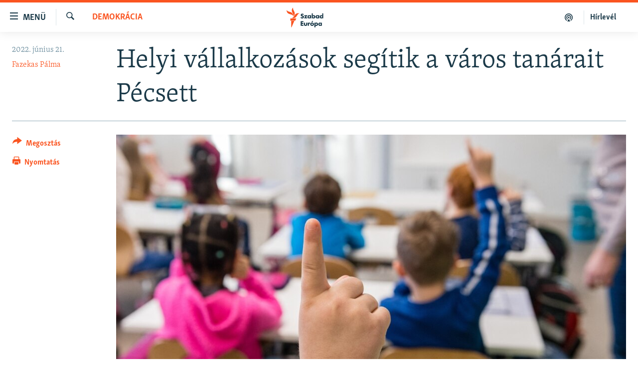

--- FILE ---
content_type: text/html; charset=utf-8
request_url: https://www.szabadeuropa.hu/a/vallalkozasok-segitik-a-varos-tanarait-pecsett/31907651.html
body_size: 12485
content:

<!DOCTYPE html>
<html lang="hu" dir="ltr" class="no-js">
<head>
<link href="/Content/responsive/RFE/hu-HU/RFE-hu-HU.css?&amp;av=0.0.0.0&amp;cb=370" rel="stylesheet"/>
<script src="https://tags.szabadeuropa.hu/rferl-pangea/prod/utag.sync.js"></script> <script type='text/javascript' src='https://www.youtube.com/iframe_api' async></script>
<link rel="manifest" href="/manifest.json">
<script type="text/javascript">
//a general 'js' detection, must be on top level in <head>, due to CSS performance
document.documentElement.className = "js";
var cacheBuster = "370";
var appBaseUrl = "/";
var imgEnhancerBreakpoints = [0, 144, 256, 408, 650, 1023, 1597];
var isLoggingEnabled = false;
var isPreviewPage = false;
var isLivePreviewPage = false;
if (!isPreviewPage) {
window.RFE = window.RFE || {};
window.RFE.cacheEnabledByParam = window.location.href.indexOf('nocache=1') === -1;
const url = new URL(window.location.href);
const params = new URLSearchParams(url.search);
// Remove the 'nocache' parameter
params.delete('nocache');
// Update the URL without the 'nocache' parameter
url.search = params.toString();
window.history.replaceState(null, '', url.toString());
} else {
window.addEventListener('load', function() {
const links = window.document.links;
for (let i = 0; i < links.length; i++) {
links[i].href = '#';
links[i].target = '_self';
}
})
}
var pwaEnabled = false;
var swCacheDisabled;
</script>
<meta charset="utf-8" />
<title>Helyi v&#225;llalkoz&#225;sok seg&#237;tik a v&#225;ros tan&#225;rait P&#233;csett</title>
<meta name="description" content="K&#246;z&#246;ss&#233;gi Ki&#225;ll&#225;s a Pedag&#243;gusok&#233;rt n&#233;ven (#KKP ) ind&#237;tott Facebook-csoportot Putz &#193;d&#225;m, a P&#233;csi Tudom&#225;nyegyetem adjunktusa. A csoporton kereszt&#252;l a v&#225;llalkoz&#225;sok kedvezm&#233;nyeket k&#237;n&#225;lhatnak a tan&#225;roknak, &#243;v&#243;nőknek." />
<meta name="keywords" content="Aktuális, Demokrácia" />
<meta name="viewport" content="width=device-width, initial-scale=1.0" />
<meta http-equiv="X-UA-Compatible" content="IE=edge" />
<meta name="robots" content="max-image-preview:large">
<link href="https://www.szabadeuropa.hu/a/vallalkozasok-segitik-a-varos-tanarait-pecsett/31907651.html" rel="canonical" />
<meta name="apple-mobile-web-app-title" content="Szabad Eur&#243;pa" />
<meta name="apple-mobile-web-app-status-bar-style" content="black" />
<meta name="apple-itunes-app" content="app-id=1520010071, app-argument=//31907651.ltr" />
<meta content="Helyi vállalkozások segítik a város tanárait Pécsett" property="og:title" />
<meta content="Közösségi Kiállás a Pedagógusokért néven (#KKP ) indított Facebook-csoportot Putz Ádám, a Pécsi Tudományegyetem adjunktusa. A csoporton keresztül a vállalkozások kedvezményeket kínálhatnak a tanároknak, óvónőknek." property="og:description" />
<meta content="article" property="og:type" />
<meta content="https://www.szabadeuropa.hu/a/vallalkozasok-segitik-a-varos-tanarait-pecsett/31907651.html" property="og:url" />
<meta content="Szabad Európa" property="og:site_name" />
<meta content="https://gdb.rferl.org/08b40000-0a00-0242-b439-08d9ebc2fa67_w1200_h630.jpg" property="og:image" />
<meta content="1200" property="og:image:width" />
<meta content="630" property="og:image:height" />
<meta content="568280086670706" property="fb:app_id" />
<meta content="Fazekas Pálma" name="Author" />
<meta content="summary_large_image" name="twitter:card" />
<meta content="@SomeAccount" name="twitter:site" />
<meta content="https://gdb.rferl.org/08b40000-0a00-0242-b439-08d9ebc2fa67_w1200_h630.jpg" name="twitter:image" />
<meta content="Helyi vállalkozások segítik a város tanárait Pécsett" name="twitter:title" />
<meta content="Közösségi Kiállás a Pedagógusokért néven (#KKP ) indított Facebook-csoportot Putz Ádám, a Pécsi Tudományegyetem adjunktusa. A csoporton keresztül a vállalkozások kedvezményeket kínálhatnak a tanároknak, óvónőknek." name="twitter:description" />
<link rel="amphtml" href="https://www.szabadeuropa.hu/amp/vallalkozasok-segitik-a-varos-tanarait-pecsett/31907651.html" />
<script type="application/ld+json">{"articleSection":"Demokr\u0026#225;cia","isAccessibleForFree":true,"headline":"Helyi vállalkozások segítik a város tanárait Pécsett","inLanguage":"hu-HU","keywords":"Aktuális, Demokrácia","author":{"@type":"Person","url":"https://www.szabadeuropa.hu/author/fazekas-palma/kivuqv","description":"Fazekas Pálma a Szabad Európa budapesti irodájának hírszerkesztője. Csaknem harminc éve dolgozik újságíróként, elsősorban hírek, hírműsorok szerkesztőjeként, hírszerkesztőségek vezetőjeként. A nyomtatott és az elektronikus sajtó szinte minden területén dolgozott, így a Kurírnál, az Interpress Magazinnál, a Magyar Rádióban, a Westelnél, a Magyar Televízióban, az InfoRádióban, az Origóban és az Infostartnál is.","image":{"@type":"ImageObject","url":"https://gdb.rferl.org/7330b645-b02b-42fc-af41-2e7fe787e485.jpg"},"name":"Fazekas Pálma"},"datePublished":"2022-06-21 06:47:57Z","dateModified":"2022-06-21 09:14:37Z","publisher":{"logo":{"width":512,"height":220,"@type":"ImageObject","url":"https://www.szabadeuropa.hu/Content/responsive/RFE/hu-HU/img/logo.png"},"@type":"NewsMediaOrganization","url":"https://www.szabadeuropa.hu","sameAs":["https://www.youtube.com/channel/UC4Ww_E7ZzGu0-ViqB1THVAw","https://www.facebook.com/szabadeuropahu","https://www.instagram.com/szabadeuropa"],"name":"Szabad Európa","alternateName":"Szabad Európa"},"@context":"https://schema.org","@type":"NewsArticle","mainEntityOfPage":"https://www.szabadeuropa.hu/a/vallalkozasok-segitik-a-varos-tanarait-pecsett/31907651.html","url":"https://www.szabadeuropa.hu/a/vallalkozasok-segitik-a-varos-tanarait-pecsett/31907651.html","description":"Közösségi Kiállás a Pedagógusokért néven (#KKP ) indított Facebook-csoportot Putz Ádám, a Pécsi Tudományegyetem adjunktusa. A csoporton keresztül a vállalkozások kedvezményeket kínálhatnak a tanároknak, óvónőknek.","image":{"width":1080,"height":608,"@type":"ImageObject","url":"https://gdb.rferl.org/08b40000-0a00-0242-b439-08d9ebc2fa67_w1080_h608.jpg"},"name":"Helyi vállalkozások segítik a város tanárait Pécsett"}</script>
<script src="/Scripts/responsive/infographics.b?v=dVbZ-Cza7s4UoO3BqYSZdbxQZVF4BOLP5EfYDs4kqEo1&amp;av=0.0.0.0&amp;cb=370"></script>
<script src="/Scripts/responsive/loader.b?v=Q26XNwrL6vJYKjqFQRDnx01Lk2pi1mRsuLEaVKMsvpA1&amp;av=0.0.0.0&amp;cb=370"></script>
<link rel="icon" type="image/svg+xml" href="/Content/responsive/RFE/img/webApp/favicon.svg" />
<link rel="alternate icon" href="/Content/responsive/RFE/img/webApp/favicon.ico" />
<link rel="mask-icon" color="#ea6903" href="/Content/responsive/RFE/img/webApp/favicon_safari.svg" />
<link rel="apple-touch-icon" sizes="152x152" href="/Content/responsive/RFE/img/webApp/ico-152x152.png" />
<link rel="apple-touch-icon" sizes="144x144" href="/Content/responsive/RFE/img/webApp/ico-144x144.png" />
<link rel="apple-touch-icon" sizes="114x114" href="/Content/responsive/RFE/img/webApp/ico-114x114.png" />
<link rel="apple-touch-icon" sizes="72x72" href="/Content/responsive/RFE/img/webApp/ico-72x72.png" />
<link rel="apple-touch-icon-precomposed" href="/Content/responsive/RFE/img/webApp/ico-57x57.png" />
<link rel="icon" sizes="192x192" href="/Content/responsive/RFE/img/webApp/ico-192x192.png" />
<link rel="icon" sizes="128x128" href="/Content/responsive/RFE/img/webApp/ico-128x128.png" />
<meta name="msapplication-TileColor" content="#ffffff" />
<meta name="msapplication-TileImage" content="/Content/responsive/RFE/img/webApp/ico-144x144.png" />
<link rel="preload" href="/Content/responsive/fonts/Skolar-Lt_LatnCyrl_v2.4.woff" type="font/woff" as="font" crossorigin="anonymous" />
<link rel="alternate" type="application/rss+xml" title="RFE/RL - Top Stories [RSS]" href="/api/" />
<link rel="sitemap" type="application/rss+xml" href="/sitemap.xml" />
</head>
<body class=" nav-no-loaded cc_theme pg-article print-lay-article js-category-to-nav nojs-images ">
<script type="text/javascript" >
var analyticsData = {url:"https://www.szabadeuropa.hu/a/vallalkozasok-segitik-a-varos-tanarait-pecsett/31907651.html",property_id:"499",article_uid:"31907651",page_title:"Helyi vállalkozások segítik a város tanárait Pécsett",page_type:"article",content_type:"article",subcontent_type:"article",last_modified:"2022-06-21 09:14:37Z",pub_datetime:"2022-06-21 06:47:57Z",pub_year:"2022",pub_month:"06",pub_day:"21",pub_hour:"06",pub_weekday:"Tuesday",section:"demokrácia",english_section:"democracy",byline:"Fazekas Pálma",categories:"news,democracy",domain:"www.szabadeuropa.hu",language:"Hungarian",language_service:"RFERL Hungarian",platform:"web",copied:"no",copied_article:"",copied_title:"",runs_js:"Yes",cms_release:"8.44.0.0.370",enviro_type:"prod",slug:"vallalkozasok-segitik-a-varos-tanarait-pecsett",entity:"RFE",short_language_service:"HU",platform_short:"W",page_name:"Helyi vállalkozások segítik a város tanárait Pécsett"};
</script>
<noscript><iframe src="https://www.googletagmanager.com/ns.html?id=GTM-WXZBPZ" height="0" width="0" style="display:none;visibility:hidden"></iframe></noscript><script type="text/javascript" data-cookiecategory="analytics">
var gtmEventObject = Object.assign({}, analyticsData, {event: 'page_meta_ready'});window.dataLayer = window.dataLayer || [];window.dataLayer.push(gtmEventObject);
if (top.location === self.location) { //if not inside of an IFrame
var renderGtm = "true";
if (renderGtm === "true") {
(function(w,d,s,l,i){w[l]=w[l]||[];w[l].push({'gtm.start':new Date().getTime(),event:'gtm.js'});var f=d.getElementsByTagName(s)[0],j=d.createElement(s),dl=l!='dataLayer'?'&l='+l:'';j.async=true;j.src='//www.googletagmanager.com/gtm.js?id='+i+dl;f.parentNode.insertBefore(j,f);})(window,document,'script','dataLayer','GTM-WXZBPZ');
}
}
</script>
<!--Analytics tag js version start-->
<script type="text/javascript" data-cookiecategory="analytics">
var utag_data = Object.assign({}, analyticsData, {});
if(typeof(TealiumTagFrom)==='function' && typeof(TealiumTagSearchKeyword)==='function') {
var utag_from=TealiumTagFrom();var utag_searchKeyword=TealiumTagSearchKeyword();
if(utag_searchKeyword!=null && utag_searchKeyword!=='' && utag_data["search_keyword"]==null) utag_data["search_keyword"]=utag_searchKeyword;if(utag_from!=null && utag_from!=='') utag_data["from"]=TealiumTagFrom();}
if(window.top!== window.self&&utag_data.page_type==="snippet"){utag_data.page_type = 'iframe';}
try{if(window.top!==window.self&&window.self.location.hostname===window.top.location.hostname){utag_data.platform = 'self-embed';utag_data.platform_short = 'se';}}catch(e){if(window.top!==window.self&&window.self.location.search.includes("platformType=self-embed")){utag_data.platform = 'cross-promo';utag_data.platform_short = 'cp';}}
(function(a,b,c,d){ a="https://tags.szabadeuropa.hu/rferl-pangea/prod/utag.js"; b=document;c="script";d=b.createElement(c);d.src=a;d.type="text/java"+c;d.async=true; a=b.getElementsByTagName(c)[0];a.parentNode.insertBefore(d,a); })();
</script>
<!--Analytics tag js version end-->
<!-- Analytics tag management NoScript -->
<noscript>
<img style="position: absolute; border: none;" src="https://ssc.szabadeuropa.hu/b/ss/bbgprod,bbgentityrferl/1/G.4--NS/1309399667?pageName=rfe%3ahu%3aw%3aarticle%3ahelyi%20v%c3%a1llalkoz%c3%a1sok%20seg%c3%adtik%20a%20v%c3%a1ros%20tan%c3%a1rait%20p%c3%a9csett&amp;c6=helyi%20v%c3%a1llalkoz%c3%a1sok%20seg%c3%adtik%20a%20v%c3%a1ros%20tan%c3%a1rait%20p%c3%a9csett&amp;v36=8.44.0.0.370&amp;v6=D=c6&amp;g=https%3a%2f%2fwww.szabadeuropa.hu%2fa%2fvallalkozasok-segitik-a-varos-tanarait-pecsett%2f31907651.html&amp;c1=D=g&amp;v1=D=g&amp;events=event1,event52&amp;c16=rferl%20hungarian&amp;v16=D=c16&amp;c5=democracy&amp;v5=D=c5&amp;ch=demokr%c3%a1cia&amp;c15=hungarian&amp;v15=D=c15&amp;c4=article&amp;v4=D=c4&amp;c14=31907651&amp;v14=D=c14&amp;v20=no&amp;c17=web&amp;v17=D=c17&amp;mcorgid=518abc7455e462b97f000101%40adobeorg&amp;server=www.szabadeuropa.hu&amp;pageType=D=c4&amp;ns=bbg&amp;v29=D=server&amp;v25=rfe&amp;v30=499&amp;v105=D=User-Agent " alt="analytics" width="1" height="1" /></noscript>
<!-- End of Analytics tag management NoScript -->
<!--*** Accessibility links - For ScreenReaders only ***-->
<section>
<div class="sr-only">
<h2>Akad&#225;lymentes m&#243;d</h2>
<ul>
<li><a href="#content" data-disable-smooth-scroll="1">Ugr&#225;s a fő oldalra</a></li>
<li><a href="#navigation" data-disable-smooth-scroll="1">Ugr&#225;s a tartalomjegyz&#233;kre</a></li>
<li><a href="#txtHeaderSearch" data-disable-smooth-scroll="1">Ugr&#225;s a keres&#233;sre</a></li>
</ul>
</div>
</section>
<div dir="ltr">
<div id="page">
<aside>
<div class="c-lightbox overlay-modal">
<div class="c-lightbox__intro">
<h2 class="c-lightbox__intro-title"></h2>
<button class="btn btn--rounded c-lightbox__btn c-lightbox__intro-next" title="K&#246;vetkező">
<span class="ico ico--rounded ico-chevron-forward"></span>
<span class="sr-only">K&#246;vetkező</span>
</button>
</div>
<div class="c-lightbox__nav">
<button class="btn btn--rounded c-lightbox__btn c-lightbox__btn--close" title="Bez&#225;r&#225;s">
<span class="ico ico--rounded ico-close"></span>
<span class="sr-only">Bez&#225;r&#225;s</span>
</button>
<button class="btn btn--rounded c-lightbox__btn c-lightbox__btn--prev" title="Előző">
<span class="ico ico--rounded ico-chevron-backward"></span>
<span class="sr-only">Előző</span>
</button>
<button class="btn btn--rounded c-lightbox__btn c-lightbox__btn--next" title="K&#246;vetkező">
<span class="ico ico--rounded ico-chevron-forward"></span>
<span class="sr-only">K&#246;vetkező</span>
</button>
</div>
<div class="c-lightbox__content-wrap">
<figure class="c-lightbox__content">
<span class="c-spinner c-spinner--lightbox">
<img src="/Content/responsive/img/player-spinner.png"
alt="please wait"
title="please wait" />
</span>
<div class="c-lightbox__img">
<div class="thumb">
<img src="" alt="" />
</div>
</div>
<figcaption>
<div class="c-lightbox__info c-lightbox__info--foot">
<span class="c-lightbox__counter"></span>
<span class="caption c-lightbox__caption"></span>
</div>
</figcaption>
</figure>
</div>
<div class="hidden">
<div class="content-advisory__box content-advisory__box--lightbox">
<span class="content-advisory__box-text">A k&#233;p a nyugalom megzavar&#225;s&#225;ra alkalmas.</span>
<button class="btn btn--transparent content-advisory__box-btn m-t-md" value="text" type="button">
<span class="btn__text">
Megn&#233;zem.
</span>
</button>
</div>
</div>
</div>
<div class="print-dialogue">
<div class="container">
<h3 class="print-dialogue__title section-head">Print Options:</h3>
<div class="print-dialogue__opts">
<ul class="print-dialogue__opt-group">
<li class="form__group form__group--checkbox">
<input class="form__check " id="checkboxImages" name="checkboxImages" type="checkbox" checked="checked" />
<label for="checkboxImages" class="form__label m-t-md">Images</label>
</li>
<li class="form__group form__group--checkbox">
<input class="form__check " id="checkboxMultimedia" name="checkboxMultimedia" type="checkbox" checked="checked" />
<label for="checkboxMultimedia" class="form__label m-t-md">Multimedia</label>
</li>
</ul>
<ul class="print-dialogue__opt-group">
<li class="form__group form__group--checkbox">
<input class="form__check " id="checkboxEmbedded" name="checkboxEmbedded" type="checkbox" checked="checked" />
<label for="checkboxEmbedded" class="form__label m-t-md">Embedded Content</label>
</li>
<li class="form__group form__group--checkbox">
<input class="form__check " id="checkboxComments" name="checkboxComments" type="checkbox" />
<label for="checkboxComments" class="form__label m-t-md"> Comments</label>
</li>
</ul>
</div>
<div class="print-dialogue__buttons">
<button class="btn btn--secondary close-button" type="button" title="Megszak&#237;t&#225;s">
<span class="btn__text ">Megszak&#237;t&#225;s</span>
</button>
<button class="btn btn-cust-print m-l-sm" type="button" title="Nyomtat&#225;s">
<span class="btn__text ">Nyomtat&#225;s</span>
</button>
</div>
</div>
</div>
<div class="ctc-message pos-fix">
<div class="ctc-message__inner">A hivatkoz&#225;s a v&#225;g&#243;lapra m&#225;solva</div>
</div>
</aside>
<div class="hdr-20 hdr-20--big">
<div class="hdr-20__inner">
<div class="hdr-20__max pos-rel">
<div class="hdr-20__side hdr-20__side--primary d-flex">
<label data-for="main-menu-ctrl" data-switcher-trigger="true" data-switch-target="main-menu-ctrl" class="burger hdr-trigger pos-rel trans-trigger" data-trans-evt="click" data-trans-id="menu">
<span class="ico ico-close hdr-trigger__ico hdr-trigger__ico--close burger__ico burger__ico--close"></span>
<span class="ico ico-menu hdr-trigger__ico hdr-trigger__ico--open burger__ico burger__ico--open"></span>
<span class="burger__label">Men&#252;</span>
</label>
<div class="menu-pnl pos-fix trans-target" data-switch-target="main-menu-ctrl" data-trans-id="menu">
<div class="menu-pnl__inner">
<nav class="main-nav menu-pnl__item menu-pnl__item--first">
<ul class="main-nav__list accordeon" data-analytics-tales="false" data-promo-name="link" data-location-name="nav,secnav">
<li class="main-nav__item">
<a class="main-nav__item-name main-nav__item-name--link" href="/Napirenden_cikkek" title="Napirenden" data-item-name="top-stories" >Napirenden</a>
</li>
<li class="main-nav__item">
<a class="main-nav__item-name main-nav__item-name--link" href="/Aktualis" title="Aktu&#225;lis" data-item-name="news" >Aktu&#225;lis</a>
</li>
<li class="main-nav__item">
<a class="main-nav__item-name main-nav__item-name--link" href="/z/22211" title="Podcastok" data-item-name="podcasts" >Podcastok</a>
</li>
<li class="main-nav__item">
<a class="main-nav__item-name main-nav__item-name--link" href="/Videok" title="Vide&#243;k" data-item-name="videos" >Vide&#243;k</a>
</li>
<li class="main-nav__item">
<a class="main-nav__item-name main-nav__item-name--link" href="/z/23148" title="Elemző" data-item-name="news-analyses" >Elemző</a>
</li>
<li class="main-nav__item">
<a class="main-nav__item-name main-nav__item-name--link" href="/z/23698" title="NER15" data-item-name="fidesz-on-power-15-years" >NER15</a>
</li>
<li class="main-nav__item">
<a class="main-nav__item-name main-nav__item-name--link" href="/z/22793" title="Szabadon" data-item-name="free-voice-videos" >Szabadon</a>
</li>
<li class="main-nav__item">
<a class="main-nav__item-name main-nav__item-name--link" href="/z/22188" title="T&#225;rsadalom" data-item-name="society" >T&#225;rsadalom</a>
</li>
<li class="main-nav__item">
<a class="main-nav__item-name main-nav__item-name--link" href="/z/22190" title="Demokr&#225;cia" data-item-name="democracy" >Demokr&#225;cia</a>
</li>
<li class="main-nav__item">
<a class="main-nav__item-name main-nav__item-name--link" href="/z/22210" title="A p&#233;nz nyom&#225;ban" data-item-name="economy-and-corruption" >A p&#233;nz nyom&#225;ban</a>
</li>
<li class="main-nav__item">
<a class="main-nav__item-name main-nav__item-name--link" href="/Europai_Unio" title="Eur&#243;pai Uni&#243;" data-item-name="european-union" >Eur&#243;pai Uni&#243;</a>
</li>
<li class="main-nav__item">
<a class="main-nav__item-name main-nav__item-name--link" href="/z/22282" title="Vil&#225;g" data-item-name="worldnews" >Vil&#225;g</a>
</li>
<li class="main-nav__item">
<a class="main-nav__item-name main-nav__item-name--link" href="/z/22236" title="Kl&#237;mav&#225;ltoz&#225;s" data-item-name="climate-change" >Kl&#237;mav&#225;ltoz&#225;s</a>
</li>
<li class="main-nav__item">
<a class="main-nav__item-name main-nav__item-name--link" href="/z/22192" title="A m&#250;lt tanuls&#225;gai" data-item-name="history" >A m&#250;lt tanuls&#225;gai</a>
</li>
</ul>
</nav>
<div class="menu-pnl__item menu-pnl__item--social">
<h5 class="menu-pnl__sub-head">K&#246;vessen minket!</h5>
<a href="https://www.facebook.com/szabadeuropahu" title="K&#246;vessen benn&#252;nket a Facebookon!" data-analytics-text="follow_on_facebook" class="btn btn--rounded btn--social-inverted menu-pnl__btn js-social-btn btn-facebook" target="_blank" rel="noopener">
<span class="ico ico-facebook-alt ico--rounded"></span>
</a>
<a href="https://www.instagram.com/szabadeuropa" title="K&#246;vessen minket az Instagramon" data-analytics-text="follow_on_instagram" class="btn btn--rounded btn--social-inverted menu-pnl__btn js-social-btn btn-instagram" target="_blank" rel="noopener">
<span class="ico ico-instagram ico--rounded"></span>
</a>
<a href="https://www.youtube.com/channel/UC4Ww_E7ZzGu0-ViqB1THVAw" title="K&#246;vessen benn&#252;nket a YouTube-on!" data-analytics-text="follow_on_youtube" class="btn btn--rounded btn--social-inverted menu-pnl__btn js-social-btn btn-youtube" target="_blank" rel="noopener">
<span class="ico ico-youtube ico--rounded"></span>
</a>
</div>
<div class="menu-pnl__item">
<a href="/navigation/allsites" class="menu-pnl__item-link">
<span class="ico ico-languages "></span>
Valamennyi RFE/RL weboldal
</a>
</div>
</div>
</div>
<label data-for="top-search-ctrl" data-switcher-trigger="true" data-switch-target="top-search-ctrl" class="top-srch-trigger hdr-trigger">
<span class="ico ico-close hdr-trigger__ico hdr-trigger__ico--close top-srch-trigger__ico top-srch-trigger__ico--close"></span>
<span class="ico ico-search hdr-trigger__ico hdr-trigger__ico--open top-srch-trigger__ico top-srch-trigger__ico--open"></span>
</label>
<div class="srch-top srch-top--in-header" data-switch-target="top-search-ctrl">
<div class="container">
<form action="/s" class="srch-top__form srch-top__form--in-header" id="form-topSearchHeader" method="get" role="search"><label for="txtHeaderSearch" class="sr-only">Keres&#233;s</label>
<input type="text" id="txtHeaderSearch" name="k" placeholder="Keres&#233;s" accesskey="s" value="" class="srch-top__input analyticstag-event" onkeydown="if (event.keyCode === 13) { FireAnalyticsTagEventOnSearch('search', $dom.get('#txtHeaderSearch')[0].value) }" />
<button title="Keres&#233;s" type="submit" class="btn btn--top-srch analyticstag-event" onclick="FireAnalyticsTagEventOnSearch('search', $dom.get('#txtHeaderSearch')[0].value) ">
<span class="ico ico-search"></span>
</button></form>
</div>
</div>
<a href="/" class="main-logo-link">
<img src="/Content/responsive/RFE/hu-HU/img/logo-compact.svg" class="main-logo main-logo--comp" alt="site logo">
<img src="/Content/responsive/RFE/hu-HU/img/logo.svg" class="main-logo main-logo--big" alt="site logo">
</a>
</div>
<div class="hdr-20__side hdr-20__side--secondary d-flex">
<a href="/Subscribe" title="H&#237;rlev&#233;l" class="hdr-20__secondary-item hdr-20__secondary-item--lang" data-item-name="satellite">
H&#237;rlev&#233;l
</a>
<a href="https://www.szabadeuropa.hu/z/22211" title="Podcastok" class="hdr-20__secondary-item" data-item-name="podcast">
<span class="ico ico-podcast hdr-20__secondary-icon"></span>
</a>
<a href="/s" title="Keres&#233;s" class="hdr-20__secondary-item hdr-20__secondary-item--search" data-item-name="search">
<span class="ico ico-search hdr-20__secondary-icon hdr-20__secondary-icon--search"></span>
</a>
<div class="srch-bottom">
<form action="/s" class="srch-bottom__form d-flex" id="form-bottomSearch" method="get" role="search"><label for="txtSearch" class="sr-only">Keres&#233;s</label>
<input type="search" id="txtSearch" name="k" placeholder="Keres&#233;s" accesskey="s" value="" class="srch-bottom__input analyticstag-event" onkeydown="if (event.keyCode === 13) { FireAnalyticsTagEventOnSearch('search', $dom.get('#txtSearch')[0].value) }" />
<button title="Keres&#233;s" type="submit" class="btn btn--bottom-srch analyticstag-event" onclick="FireAnalyticsTagEventOnSearch('search', $dom.get('#txtSearch')[0].value) ">
<span class="ico ico-search"></span>
</button></form>
</div>
</div>
<img src="/Content/responsive/RFE/hu-HU/img/logo-print.gif" class="logo-print" alt="site logo">
<img src="/Content/responsive/RFE/hu-HU/img/logo-print_color.png" class="logo-print logo-print--color" alt="site logo">
</div>
</div>
</div>
<script>
if (document.body.className.indexOf('pg-home') > -1) {
var nav2In = document.querySelector('.hdr-20__inner');
var nav2Sec = document.querySelector('.hdr-20__side--secondary');
var secStyle = window.getComputedStyle(nav2Sec);
if (nav2In && window.pageYOffset < 150 && secStyle['position'] !== 'fixed') {
nav2In.classList.add('hdr-20__inner--big')
}
}
</script>
<div class="c-hlights c-hlights--breaking c-hlights--no-item" data-hlight-display="mobile,desktop">
<div class="c-hlights__wrap container p-0">
<div class="c-hlights__nav">
<a role="button" href="#" title="Előző">
<span class="ico ico-chevron-backward m-0"></span>
<span class="sr-only">Előző</span>
</a>
<a role="button" href="#" title="K&#246;vetkező">
<span class="ico ico-chevron-forward m-0"></span>
<span class="sr-only">K&#246;vetkező</span>
</a>
</div>
<span class="c-hlights__label">
<span class="">A legfrissebb h&#237;rek</span>
<span class="switcher-trigger">
<label data-for="more-less-1" data-switcher-trigger="true" class="switcher-trigger__label switcher-trigger__label--more p-b-0" title="R&#233;szletek megjelen&#237;t&#233;se">
<span class="ico ico-chevron-down"></span>
</label>
<label data-for="more-less-1" data-switcher-trigger="true" class="switcher-trigger__label switcher-trigger__label--less p-b-0" title="A r&#233;szletek elrejt&#233;se">
<span class="ico ico-chevron-up"></span>
</label>
</span>
</span>
<ul class="c-hlights__items switcher-target" data-switch-target="more-less-1">
</ul>
</div>
</div> <div id="content">
<main class="container">
<div class="hdr-container">
<div class="row">
<div class="col-category col-xs-12 col-md-2 pull-left"> <div class="category js-category">
<a class="" href="/z/22190">Demokr&#225;cia</a> </div>
</div><div class="col-title col-xs-12 col-md-10 pull-right"> <h1 class="title pg-title">
Helyi v&#225;llalkoz&#225;sok seg&#237;tik a v&#225;ros tan&#225;rait P&#233;csett
</h1>
</div><div class="col-publishing-details col-xs-12 col-sm-12 col-md-2 pull-left"> <div class="publishing-details ">
<div class="published">
<span class="date" >
<time pubdate="pubdate" datetime="2022-06-21T08:47:57+01:00">
2022. j&#250;nius 21.
</time>
</span>
</div>
<div class="links">
<ul class="links__list links__list--column">
<li class="links__item">
<a class="links__item-link" href="/author/fazekas-palma/kivuqv" title="Fazekas P&#225;lma">Fazekas P&#225;lma</a>
</li>
</ul>
</div>
</div>
</div><div class="col-lg-12 separator"> <div class="separator">
<hr class="title-line" />
</div>
</div><div class="col-multimedia col-xs-12 col-md-10 pull-right"> <div class="cover-media">
<figure class="media-image js-media-expand">
<div class="img-wrap">
<div class="thumb thumb16_9">
<img src="https://gdb.rferl.org/08b40000-0a00-0242-b439-08d9ebc2fa67_w250_r1_s.jpg" alt="Eredetileg a pedag&#243;gusoknak be&#237;g&#233;rt b&#233;rn&#246;vel&#233;st pr&#243;b&#225;lj&#225;k helyben &#246;sszehozni a p&#233;csiek, azt&#225;n v&#225;ltozott a terv" />
</div>
</div>
<figcaption>
<span class="caption">Eredetileg a pedag&#243;gusoknak be&#237;g&#233;rt b&#233;rn&#246;vel&#233;st pr&#243;b&#225;lj&#225;k helyben &#246;sszehozni a p&#233;csiek, azt&#225;n v&#225;ltozott a terv</span>
</figcaption>
</figure>
</div>
</div><div class="col-xs-12 col-md-2 pull-left article-share pos-rel"> <div class="share--box">
<div class="sticky-share-container" style="display:none">
<div class="container">
<a href="https://www.szabadeuropa.hu" id="logo-sticky-share">&nbsp;</a>
<div class="pg-title pg-title--sticky-share">
Helyi v&#225;llalkoz&#225;sok seg&#237;tik a v&#225;ros tan&#225;rait P&#233;csett
</div>
<div class="sticked-nav-actions">
<!--This part is for sticky navigation display-->
<p class="buttons link-content-sharing p-0 ">
<button class="btn btn--link btn-content-sharing p-t-0 " id="btnContentSharing" value="text" role="Button" type="" title="Tov&#225;bbi megoszt&#225;si lehetős&#233;gek">
<span class="ico ico-share ico--l"></span>
<span class="btn__text ">
Megoszt&#225;s
</span>
</button>
</p>
<aside class="content-sharing js-content-sharing js-content-sharing--apply-sticky content-sharing--sticky"
role="complementary"
data-share-url="https://www.szabadeuropa.hu/a/vallalkozasok-segitik-a-varos-tanarait-pecsett/31907651.html" data-share-title="Helyi v&#225;llalkoz&#225;sok seg&#237;tik a v&#225;ros tan&#225;rait P&#233;csett" data-share-text="K&#246;z&#246;ss&#233;gi Ki&#225;ll&#225;s a Pedag&#243;gusok&#233;rt n&#233;ven (#KKP ) ind&#237;tott Facebook-csoportot Putz &#193;d&#225;m, a P&#233;csi Tudom&#225;nyegyetem adjunktusa. A csoporton kereszt&#252;l a v&#225;llalkoz&#225;sok kedvezm&#233;nyeket k&#237;n&#225;lhatnak a tan&#225;roknak, &#243;v&#243;nőknek.">
<div class="content-sharing__popover">
<h6 class="content-sharing__title">Megoszt&#225;s</h6>
<button href="#close" id="btnCloseSharing" class="btn btn--text-like content-sharing__close-btn">
<span class="ico ico-close ico--l"></span>
</button>
<ul class="content-sharing__list">
<li class="content-sharing__item">
<div class="ctc ">
<input type="text" class="ctc__input" readonly="readonly">
<a href="" js-href="https://www.szabadeuropa.hu/a/vallalkozasok-segitik-a-varos-tanarait-pecsett/31907651.html" class="content-sharing__link ctc__button">
<span class="ico ico-copy-link ico--rounded ico--s"></span>
<span class="content-sharing__link-text">Hivatkoz&#225;s m&#225;sol&#225;sa</span>
</a>
</div>
</li>
<li class="content-sharing__item">
<a href="https://facebook.com/sharer.php?u=https%3a%2f%2fwww.szabadeuropa.hu%2fa%2fvallalkozasok-segitik-a-varos-tanarait-pecsett%2f31907651.html"
data-analytics-text="share_on_facebook"
title="Facebook" target="_blank"
class="content-sharing__link js-social-btn">
<span class="ico ico-facebook ico--rounded ico--s"></span>
<span class="content-sharing__link-text">Facebook</span>
</a>
</li>
<li class="content-sharing__item">
<a href="https://twitter.com/share?url=https%3a%2f%2fwww.szabadeuropa.hu%2fa%2fvallalkozasok-segitik-a-varos-tanarait-pecsett%2f31907651.html&amp;text=Helyi+v%c3%a1llalkoz%c3%a1sok+seg%c3%adtik+a+v%c3%a1ros+tan%c3%a1rait+P%c3%a9csett"
data-analytics-text="share_on_twitter"
title="X (Twitter)" target="_blank"
class="content-sharing__link js-social-btn">
<span class="ico ico-twitter ico--rounded ico--s"></span>
<span class="content-sharing__link-text">X (Twitter)</span>
</a>
</li>
<li class="content-sharing__item">
<a href="https://www.linkedin.com/shareArticle?mini=true&amp;url=https%3a%2f%2fwww.szabadeuropa.hu%2fa%2fvallalkozasok-segitik-a-varos-tanarait-pecsett%2f31907651.html&amp;title=Helyi v&#225;llalkoz&#225;sok seg&#237;tik a v&#225;ros tan&#225;rait P&#233;csett"
data-analytics-text="share_on_linkedIn"
title="LinkedIn" target="_blank"
class="content-sharing__link js-social-btn">
<span class="ico ico-linkedin ico--rounded ico--s"></span>
<span class="content-sharing__link-text">LinkedIn</span>
</a>
</li>
<li class="content-sharing__item">
<a href="mailto:?body=https%3a%2f%2fwww.szabadeuropa.hu%2fa%2fvallalkozasok-segitik-a-varos-tanarait-pecsett%2f31907651.html&amp;subject=Helyi v&#225;llalkoz&#225;sok seg&#237;tik a v&#225;ros tan&#225;rait P&#233;csett"
title="Email"
class="content-sharing__link ">
<span class="ico ico-email ico--rounded ico--s"></span>
<span class="content-sharing__link-text">Email</span>
</a>
</li>
</ul>
</div>
</aside>
</div>
</div>
</div>
<div class="links">
<p class="buttons link-content-sharing p-0 ">
<button class="btn btn--link btn-content-sharing p-t-0 " id="btnContentSharing" value="text" role="Button" type="" title="Tov&#225;bbi megoszt&#225;si lehetős&#233;gek">
<span class="ico ico-share ico--l"></span>
<span class="btn__text ">
Megoszt&#225;s
</span>
</button>
</p>
<aside class="content-sharing js-content-sharing " role="complementary"
data-share-url="https://www.szabadeuropa.hu/a/vallalkozasok-segitik-a-varos-tanarait-pecsett/31907651.html" data-share-title="Helyi v&#225;llalkoz&#225;sok seg&#237;tik a v&#225;ros tan&#225;rait P&#233;csett" data-share-text="K&#246;z&#246;ss&#233;gi Ki&#225;ll&#225;s a Pedag&#243;gusok&#233;rt n&#233;ven (#KKP ) ind&#237;tott Facebook-csoportot Putz &#193;d&#225;m, a P&#233;csi Tudom&#225;nyegyetem adjunktusa. A csoporton kereszt&#252;l a v&#225;llalkoz&#225;sok kedvezm&#233;nyeket k&#237;n&#225;lhatnak a tan&#225;roknak, &#243;v&#243;nőknek.">
<div class="content-sharing__popover">
<h6 class="content-sharing__title">Megoszt&#225;s</h6>
<button href="#close" id="btnCloseSharing" class="btn btn--text-like content-sharing__close-btn">
<span class="ico ico-close ico--l"></span>
</button>
<ul class="content-sharing__list">
<li class="content-sharing__item">
<div class="ctc ">
<input type="text" class="ctc__input" readonly="readonly">
<a href="" js-href="https://www.szabadeuropa.hu/a/vallalkozasok-segitik-a-varos-tanarait-pecsett/31907651.html" class="content-sharing__link ctc__button">
<span class="ico ico-copy-link ico--rounded ico--l"></span>
<span class="content-sharing__link-text">Hivatkoz&#225;s m&#225;sol&#225;sa</span>
</a>
</div>
</li>
<li class="content-sharing__item">
<a href="https://facebook.com/sharer.php?u=https%3a%2f%2fwww.szabadeuropa.hu%2fa%2fvallalkozasok-segitik-a-varos-tanarait-pecsett%2f31907651.html"
data-analytics-text="share_on_facebook"
title="Facebook" target="_blank"
class="content-sharing__link js-social-btn">
<span class="ico ico-facebook ico--rounded ico--l"></span>
<span class="content-sharing__link-text">Facebook</span>
</a>
</li>
<li class="content-sharing__item">
<a href="https://twitter.com/share?url=https%3a%2f%2fwww.szabadeuropa.hu%2fa%2fvallalkozasok-segitik-a-varos-tanarait-pecsett%2f31907651.html&amp;text=Helyi+v%c3%a1llalkoz%c3%a1sok+seg%c3%adtik+a+v%c3%a1ros+tan%c3%a1rait+P%c3%a9csett"
data-analytics-text="share_on_twitter"
title="X (Twitter)" target="_blank"
class="content-sharing__link js-social-btn">
<span class="ico ico-twitter ico--rounded ico--l"></span>
<span class="content-sharing__link-text">X (Twitter)</span>
</a>
</li>
<li class="content-sharing__item">
<a href="https://www.linkedin.com/shareArticle?mini=true&amp;url=https%3a%2f%2fwww.szabadeuropa.hu%2fa%2fvallalkozasok-segitik-a-varos-tanarait-pecsett%2f31907651.html&amp;title=Helyi v&#225;llalkoz&#225;sok seg&#237;tik a v&#225;ros tan&#225;rait P&#233;csett"
data-analytics-text="share_on_linkedIn"
title="LinkedIn" target="_blank"
class="content-sharing__link js-social-btn">
<span class="ico ico-linkedin ico--rounded ico--l"></span>
<span class="content-sharing__link-text">LinkedIn</span>
</a>
</li>
<li class="content-sharing__item">
<a href="mailto:?body=https%3a%2f%2fwww.szabadeuropa.hu%2fa%2fvallalkozasok-segitik-a-varos-tanarait-pecsett%2f31907651.html&amp;subject=Helyi v&#225;llalkoz&#225;sok seg&#237;tik a v&#225;ros tan&#225;rait P&#233;csett"
title="Email"
class="content-sharing__link ">
<span class="ico ico-email ico--rounded ico--l"></span>
<span class="content-sharing__link-text">Email</span>
</a>
</li>
</ul>
</div>
</aside>
<p class="link-print visible-md visible-lg buttons p-0">
<button class="btn btn--link btn-print p-t-0" onclick="if (typeof FireAnalyticsTagEvent === 'function') {FireAnalyticsTagEvent({ on_page_event: 'print_story' });}return false" title="(CTRL+P)">
<span class="ico ico-print"></span>
<span class="btn__text">Nyomtat&#225;s</span>
</button>
</p>
</div>
</div>
</div>
</div>
</div>
<div class="body-container">
<div class="row">
<div class="col-xs-12 col-sm-12 col-md-10 col-lg-10 pull-right">
<div class="row">
<div class="col-xs-12 col-sm-12 col-md-8 col-lg-8 pull-left bottom-offset content-offset">
<div id="article-content" class="content-floated-wrap fb-quotable">
<div class="wsw">
<p><strong>Közösségi Kiállás a Pedagógusokért néven (#KKP )</strong> <strong>indított <a class="wsw__a" href="https://www.facebook.com/groups/742505160270276/" target="_blank">Facebook-csoport</a>ot Putz Ádám, a Pécsi Tudományegyetem adjunktusa. A csoporton keresztül a vállalkozások kedvezményeket kínálhatnak a tanároknak, óvónőknek.</strong></p>
<p>Putz Ádám a kezdeményezésről elsőként beszámoló <a class="wsw__a" href="https://telex.hu/belfold/2022/06/21/pedagogusok-tamogatasat-osztonzo-csoport-indult-egyelore-pecsen" target="_blank">Telexne</a>k elmondta, eredetileg az volt a cél, hogy a pedagógusoknak beígért bérnövelést próbálják helyben összehozni a pécsiek, de mint fogalmaz, ez irreálisnak bizonyult.</p>
<p>Így most helyi vállalkozásokat kötnek össze a pedagógusokkal, akik igazolva a jogosultságukat, igénybe vehetik a kedvezményes szolgáltatásokat. Eddig 15 helyi kisvállalkozás, köztük vendéglátóhely, számítástechnikai szerviz, könyvesbolt, fodrászat csatlakozott a kezdeményezéshez. Az eddigi legnagyobb csatlakozó az önkormányzati tulajdonban lévő Pécsi Állatkert.</p>
<p>A Facebook-csoportnak már 250 tagja van, Putz Ádám örülne, ha a kezdeményezés országos szintűvé nőné ki magát.</p><div data-owner-ct="Article" data-inline="False">
<div class="media-block also-read" >
<a href="/a/pdsz-unios-penzekbol-rendezne-a-kormany-a-tanarok-beremeleset-ezert-kesik-vele/31890201.html" target="_self" title="PDSZ: uni&#243;s p&#233;nzekből rendezn&#233; a korm&#225;ny a tan&#225;rok b&#233;remel&#233;s&#233;t, ez&#233;rt k&#233;sik vele" class="img-wrap img-wrap--size-3 also-read__img">
<span class="thumb thumb16_9">
<noscript class="nojs-img">
<img src="https://gdb.rferl.org/026e0000-0aff-0242-a0f8-08da0bfbac0d_w100_r1.jpg" alt="Tan&#225;rok t&#252;ntetnek Budapesten 2022. m&#225;rcius 19-&#233;n">
</noscript>
<img data-src="https://gdb.rferl.org/026e0000-0aff-0242-a0f8-08da0bfbac0d_w100_r1.jpg" alt="Tan&#225;rok t&#252;ntetnek Budapesten 2022. m&#225;rcius 19-&#233;n" />
</span>
</a>
<div class="media-block__content also-read__body also-read__body--h">
<a href="/a/pdsz-unios-penzekbol-rendezne-a-kormany-a-tanarok-beremeleset-ezert-kesik-vele/31890201.html" target="_self" title="PDSZ: uni&#243;s p&#233;nzekből rendezn&#233; a korm&#225;ny a tan&#225;rok b&#233;remel&#233;s&#233;t, ez&#233;rt k&#233;sik vele">
<span class="also-read__text--label">
Ehhez kapcsol&#243;d&#243;an:
</span>
<h4 class="media-block__title media-block__title--size-3 also-read__text p-0">
PDSZ: uni&#243;s p&#233;nzekből rendezn&#233; a korm&#225;ny a tan&#225;rok b&#233;remel&#233;s&#233;t, ez&#233;rt k&#233;sik vele
</h4>
</a>
</div>
</div>
</div>
<p>Megkeresték a helyi oktatási intézmények vezetőit is, hogy a kezdeményezés híre minden pécsi pedagógushoz eljusson. Ebben leírják, hogy a KKP partnerek által biztosított kedvezményeket a Pécsett dolgozó, fizetésüket a pedagógus bértábla alapján kapó szakemberek vehetik igénybe. Beleértve, de nem kizárólag az óvónőket, általános-, és középiskolai tanárokat, a gyógypedagógusokat, pedagógiai asszisztenseket.</p>
<p>A kedvezmény igénybevételére való jogosultságot a pedagógusok kötelesek igazolni, erre megfelelő a pedagógus igazolvány, de munkáltatói igazolás hiányában elfogadható a munkáltató honlapján elérhető munkatársi lista, valamint egy fényképes igazolvány felmutatása is.</p>
</div>
<ul>
<li>
<div class="c-author c-author--hlight">
<div class="media-block">
<a href="/author/fazekas-palma/kivuqv" class="img-wrap img-wrap--xs img-wrap--float img-wrap--t-spac">
<div class="thumb thumb1_1 rounded">
<noscript class="nojs-img">
<img src="https://gdb.rferl.org/7330b645-b02b-42fc-af41-2e7fe787e485_cx11_cy2_cw79_w100_r5.jpg" alt="16x9 Image" class="avatar" />
</noscript>
<img alt="16x9 Image" class="avatar" data-src="https://gdb.rferl.org/7330b645-b02b-42fc-af41-2e7fe787e485_cx11_cy2_cw79_w66_r5.jpg" src="" />
</div>
</a>
<div class="c-author__content">
<h4 class="media-block__title media-block__title--author">
<a href="/author/fazekas-palma/kivuqv">Fazekas P&#225;lma</a>
</h4>
<div class="wsw c-author__wsw">
<p>Fazekas Pálma a Szabad Európa budapesti irodájának hírszerkesztője. Csaknem harminc éve dolgozik újságíróként, elsősorban hírek, hírműsorok szerkesztőjeként, hírszerkesztőségek vezetőjeként. A nyomtatott és az elektronikus sajtó szinte minden területén dolgozott, így a Kurírnál, az Interpress Magazinnál, a Magyar Rádióban, a Westelnél, a Magyar Televízióban, az InfoRádióban, az Origóban és az Infostartnál is. &nbsp;</p>
</div>
<div class="c-author__email">
<a href="mailto:fazekasp@rferl.org">fazekasp@rferl.org</a>
</div>
<div class="c-author__btns m-t-md">
<a class="btn btn-rss btn--social" href="/api/akivuqvl-vomx-tpejguuqt" title="Feliratkoz&#225;s">
<span class="ico ico-rss"></span>
<span class="btn__text">Feliratkoz&#225;s</span>
</a>
</div>
</div>
</div>
</div>
</li>
</ul>
</div>
</div>
<div class="col-xs-12 col-sm-12 col-md-4 col-lg-4 pull-left design-top-offset"> <div class="region">
<div class="media-block-wrap" id="wrowblock-28755_21" data-area-id=R4_1>
<h2 class="section-head">
FRISS H&#205;REK </h2>
<div class="row">
<ul>
</ul>
</div>
</div>
<div class="media-block-wrap" id="wrowblock-28756_21" data-area-id=R5_1>
<div class="podcast-wg aslp">
<div class="aslp__mmp" data-src="/podcast/player/33586074/134217728/90/638992473000000000"></div>
<div class="aslp__control pos-rel aslp__control--full">
<div class="img-wrap aslp__control-img-w">
<div class="thumb thumb1_1">
<noscript class="nojs-img">
<img src="https://gdb.rferl.org/08530000-0a00-0242-e755-08dafdf2bcb1_w50_r5.jpg" alt="Szabad Eur&#243;pa Podcastok" />
</noscript>
<img data-src="https://gdb.rferl.org/08530000-0a00-0242-e755-08dafdf2bcb1_w50_r5.jpg" src="" class="" alt="Szabad Eur&#243;pa Podcastok" />
</div>
</div>
<div class="podcast-wg__overlay-content pos-abs aslp__control-overlay">
<span class="ico ico-audio-rounded aslp__control-ico aslp__control-ico--pw aslp__control-ico--play aslp__control-ico--swirl-in"></span>
<span class="ico ico-pause-rounded aslp__control-ico aslp__control-ico--pw aslp__control-ico--pause aslp__control-ico--swirl-out"></span>
<span class="aslp__control-ico aslp__control-ico--pw aslp__control-ico--load"></span>
</div>
</div>
<div class="podcast-wg__label ta-c">Legfrissebb</div>
<a class="podcast-wg__link" href="/a/szelfi_falusi_mariann_podcast/33586074.html" title="Falusi Mariann: A siker j&#243; &#233;rz&#233;s, de fontosabb a hozz&#225; vezető &#250;t">
<div class="podcast-wg__title ta-c">Falusi Mariann: A siker j&#243; &#233;rz&#233;s, de fontosabb a hozz&#225; vezető &#250;t</div>
</a>
<a class="podcast-wg__link" href="/z/22211" title="Szabad Eur&#243;pa Podcastok">
<div class="podcast-wg__zone-title ta-c">Szabad Eur&#243;pa Podcastok</div>
</a>
<div class="podcast-sub">
<div class="podcast-sub__btn-outer podcast-sub__btn-outer--widget">
<a class="btn podcast-sub__sub-btn--widget podcast-sub__sub-btn" href="/podcast/sublink/22211" rel="noopener" target="_blank" title="Feliratkoz&#225;s">
<span class="btn__text">
Feliratkoz&#225;s
</span>
</a>
</div>
<div class="podcast-sub__overlay">
<div class="podcast-sub__modal-outer d-flex">
<div class="podcast-sub__modal">
<div class="podcast-sub__modal-top">
<div class="img-wrap podcast-sub__modal-top-img-w">
<div class="thumb thumb1_1">
<img data-src="https://gdb.rferl.org/08530000-0a00-0242-e755-08dafdf2bcb1_w50_r5.jpg" alt="Szabad Eur&#243;pa Podcastok" />
</div>
</div>
<div class="podcast-sub__modal-top-ico">
<span class="ico ico-close"></span>
</div>
<h3 class="title podcast-sub__modal-title">Feliratkoz&#225;s</h3>
</div>
<a class="podcast-sub__modal-link podcast-sub__modal-link--apple" href="https://podcasts.apple.com/us/podcast/podcastok-szabad-eur%C3%B3pa/id1530796184" target="_blank" rel="noopener">
<span class="ico ico-apple-podcast"></span>
Apple Podcasts
</a>
<a class="podcast-sub__modal-link podcast-sub__modal-link--spotify" href="https://open.spotify.com/show/4A8ehkuQV1kOpRqdRPnWGQ" target="_blank" rel="noopener">
<span class="ico ico-spotify"></span>
Spotify
</a>
<a class="podcast-sub__modal-link podcast-sub__modal-link--rss" href="/podcast/?zoneId=22211" target="_blank" rel="noopener">
<span class="ico ico-podcast"></span>
Feliratkoz&#225;s
</a>
</div>
</div>
</div>
</div>
</div>
</div>
<div class="media-block-wrap" id="wrowblock-40031_21" data-area-id=R7_1>
<h2 class="section-head">
Maradjon vel&#252;nk! </h2>
<div class="wsw">
<ul>
<li>Szabad Európa <strong>a mobilján</strong>: töltse le ingyenes applikációnkat a <a class="wsw__a" href="https://play.google.com/store/apps/details?id=org.rferl.hu" rel="noreferrer noopener" target="_blank">Google Play</a> vagy az <a class="wsw__a" href="https://apps.apple.com/us/app/id1520010071" rel="noreferrer noopener" target="_blank">Apple Store</a> kínálatából!</li>
</ul>
<p style="margin-left: 40px;"><small>A stabil mobilkapcsolat érdekében a weboldal egyes funkciói az applikációban csak korlátozottan érhetők el.</small></p>
<ul>
<li>Szabad Európa a <strong>postafiókjában</strong>: kérje <a class="wsw__a" href="https://www.szabadeuropa.hu/Subscribe" target="_blank">ingyenes hírlevelünket</a>, hogy elsőként értesüljön cikkeinkről!</li>
<li>Szabad Európa a <strong>YouTube</strong>-on: iratkozzon fel <a class="wsw__a" href="https://www.youtube.com/channel/UC4Ww_E7ZzGu0-ViqB1THVAw/videos" target="_blank">videócsatornánkra</a>!</li>
<li>Szabad Európa az <strong>Instagramon </strong>is: <a class="wsw__a" href="http://www.instagram.com/szabadeuropa" target="_blank">kövesse látványos és informatív oldalunkat</a>! ​</li>
</ul> </div>
</div>
</div>
</div>
</div>
</div>
</div>
</div>
</main>
<a class="btn pos-abs p-0 lazy-scroll-load" data-ajax="true" data-ajax-mode="replace" data-ajax-update="#ymla-section" data-ajax-url="/part/section/5/7812" href="/p/7812.html" loadonce="true" title="Ezek is érdekelhetik:">​</a> <div id="ymla-section" class="clear ymla-section"></div>
</div>
<footer role="contentinfo">
<div id="foot" class="foot">
<div class="container">
<div class="foot-nav collapsed" id="foot-nav">
<div class="menu">
<ul class="items">
<li class="socials block-socials">
<span class="handler" id="socials-handler">
K&#246;vessen minket!
</span>
<div class="inner">
<ul class="subitems follow">
<li>
<a href="https://www.youtube.com/channel/UC4Ww_E7ZzGu0-ViqB1THVAw" title="K&#246;vessen benn&#252;nket a YouTube-on!" data-analytics-text="follow_on_youtube" class="btn btn--rounded js-social-btn btn-youtube" target="_blank" rel="noopener">
<span class="ico ico-youtube ico--rounded"></span>
</a>
</li>
<li>
<a href="https://www.facebook.com/szabadeuropahu" title="K&#246;vessen benn&#252;nket a Facebookon!" data-analytics-text="follow_on_facebook" class="btn btn--rounded js-social-btn btn-facebook" target="_blank" rel="noopener">
<span class="ico ico-facebook-alt ico--rounded"></span>
</a>
</li>
<li>
<a href="https://www.instagram.com/szabadeuropa" title="K&#246;vessen minket az Instagramon" data-analytics-text="follow_on_instagram" class="btn btn--rounded js-social-btn btn-instagram" target="_blank" rel="noopener">
<span class="ico ico-instagram ico--rounded"></span>
</a>
</li>
<li>
<a href="/rssfeeds" title="RSS" data-analytics-text="follow_on_rss" class="btn btn--rounded js-social-btn btn-rss" >
<span class="ico ico-rss ico--rounded"></span>
</a>
</li>
<li>
<a href="/z/22211" title="Podcast" data-analytics-text="follow_on_podcast" class="btn btn--rounded js-social-btn btn-podcast" >
<span class="ico ico-podcast ico--rounded"></span>
</a>
</li>
<li>
<a href="https://www.szabadeuropa.hu/Subscribe" title="Feliratkoz&#225;s" data-analytics-text="follow_on_subscribe" class="btn btn--rounded js-social-btn btn-email" >
<span class="ico ico-email ico--rounded"></span>
</a>
</li>
</ul>
</div>
</li>
<li class="block-primary collapsed collapsible item">
<span class="handler">
Inform&#225;ci&#243;k
<span title="close tab" class="ico ico-chevron-up"></span>
<span title="open tab" class="ico ico-chevron-down"></span>
<span title="add" class="ico ico-plus"></span>
<span title="remove" class="ico ico-minus"></span>
</span>
<div class="inner">
<ul class="subitems">
<li class="subitem">
<a class="handler" href="/rolunk" title="R&#243;lunk" >R&#243;lunk</a>
</li>
<li class="subitem">
<a class="handler" href="/p/7726.html" title="Adatv&#233;delem" >Adatv&#233;delem</a>
</li>
<li class="subitem">
<a class="handler" href="/p/7728.html" title="Felhaszn&#225;l&#225;si felt&#233;telek" >Felhaszn&#225;l&#225;si felt&#233;telek</a>
</li>
<li class="subitem">
<a class="handler" href="/p/7760.html" title="&#193;ll&#225;shirdet&#233;sek" >&#193;ll&#225;shirdet&#233;sek</a>
</li>
<li class="subitem">
<a class="handler" href="/Kapcsolat" title="Kapcsolat" >Kapcsolat</a>
</li>
<li class="subitem">
<a class="handler" href="/p/7729.html" title="Impresszum" >Impresszum</a>
</li>
</ul>
</div>
</li>
<li class="block-primary collapsed collapsible item">
<span class="handler">
Navig&#225;ci&#243;
<span title="close tab" class="ico ico-chevron-up"></span>
<span title="open tab" class="ico ico-chevron-down"></span>
<span title="add" class="ico ico-plus"></span>
<span title="remove" class="ico ico-minus"></span>
</span>
<div class="inner">
<ul class="subitems">
<li class="subitem">
<a class="handler" href="/Napirenden_cikkek" title="Napirenden" >Napirenden</a>
</li>
<li class="subitem">
<a class="handler" href="/Aktualis" title="Aktu&#225;lis" >Aktu&#225;lis</a>
</li>
<li class="subitem">
<a class="handler" href="/z/22211" title="Podcastok" >Podcastok</a>
</li>
<li class="subitem">
<a class="handler" href="/Videok" title="Vide&#243;k" >Vide&#243;k</a>
</li>
<li class="subitem">
<a class="handler" href="/z/22215" title="Infografik&#225;k" >Infografik&#225;k</a>
</li>
</ul>
</div>
</li>
</ul>
</div>
</div>
<div class="foot__item foot__item--copyrights">
<p class="copyright">Szabad Európa &#169; 2026 RFE/RL, Inc. Minden jog fenntartva.</p>
</div>
</div>
</div>
</footer> </div>
</div>
<script src="https://cdn.onesignal.com/sdks/web/v16/OneSignalSDK.page.js" defer></script>
<script>
if (!isPreviewPage) {
window.OneSignalDeferred = window.OneSignalDeferred || [];
OneSignalDeferred.push(function(OneSignal) {
OneSignal.init({
appId: "ff5e02d7-7427-4c78-9e2a-2cd3b7cc39f2",
});
});
}
</script> <script defer src="/Scripts/responsive/serviceWorkerInstall.js?cb=370"></script>
<script type="text/javascript">
// opera mini - disable ico font
if (navigator.userAgent.match(/Opera Mini/i)) {
document.getElementsByTagName("body")[0].className += " can-not-ff";
}
// mobile browsers test
if (typeof RFE !== 'undefined' && RFE.isMobile) {
if (RFE.isMobile.any()) {
document.getElementsByTagName("body")[0].className += " is-mobile";
}
else {
document.getElementsByTagName("body")[0].className += " is-not-mobile";
}
}
</script>
<script src="/conf.js?x=370" type="text/javascript"></script>
<div class="responsive-indicator">
<div class="visible-xs-block">XS</div>
<div class="visible-sm-block">SM</div>
<div class="visible-md-block">MD</div>
<div class="visible-lg-block">LG</div>
</div>
<script type="text/javascript">
var bar_data = {
"apiId": "31907651",
"apiType": "1",
"isEmbedded": "0",
"culture": "hu-HU",
"cookieName": "cmsLoggedIn",
"cookieDomain": "www.szabadeuropa.hu"
};
</script>
<div id="scriptLoaderTarget" style="display:none;contain:strict;"></div>
</body>
</html>